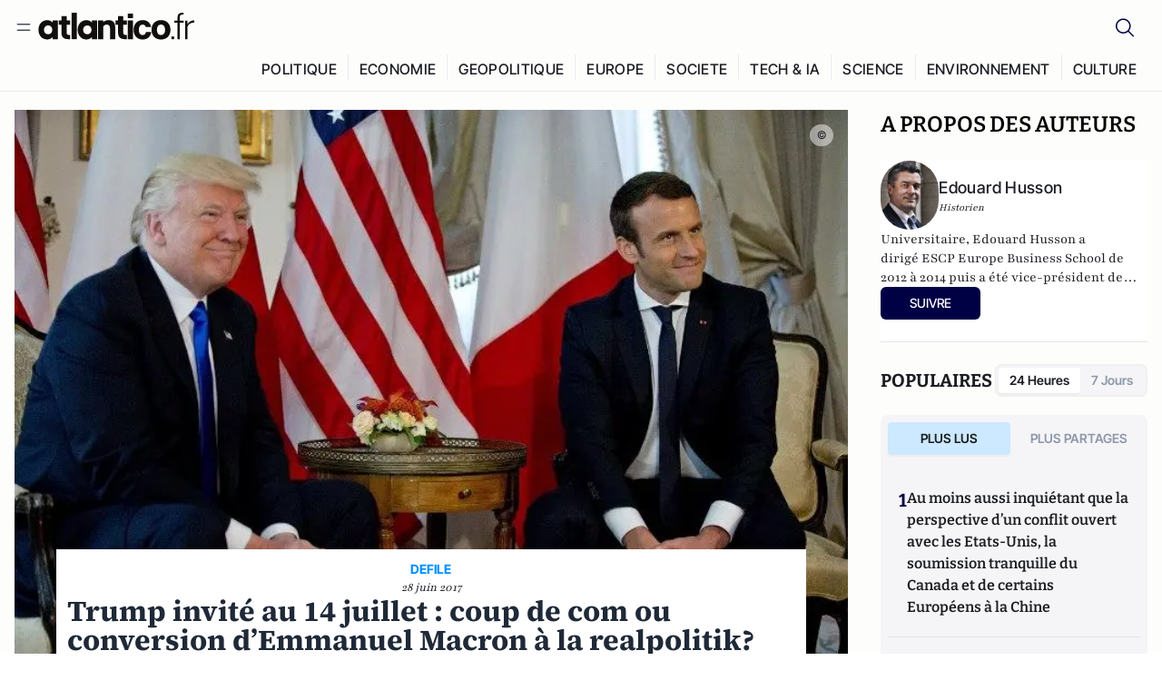

--- FILE ---
content_type: text/javascript; charset=utf-8
request_url: https://atlantico.fr/v3_nuxt/Cq-AVeru.js
body_size: 4474
content:
import ge from"./BtE1as-T.js";import _e from"./BBCnBT_3.js";import we from"./BT8OzHML.js";import{u as ye,x as g,ac as he,J as be,r as m,y as l,G as Ae,Q as ke,w as xe,s as Te,K as $e,o as Se,ad as Ce,b as Ee,ai as De,p as Le,a2 as Ie,L as Oe,M as W,a as z,ab as Me,c as i,k as u,d as r,e as a,ae as X,n as Y,f,R as Ue,g as ee,a9 as Pe,j as S,l as te,F as B,A as ae,h as He,_ as Re,m as Ve,aj as qe,i as s,X as ze}from"#entry";import{d as Be,_ as Ne,a as je,A as oe}from"./EFPKlz1m.js";import{c as Fe}from"./DSWHsW7R.js";import{u as Ke}from"./BLMDDnHx.js";import{u as Qe}from"./L3iAslb-.js";import"./DQBslCSf.js";import"./qqK01Dqc.js";import"./B7d8D2oU.js";import"./DkkhaLbn.js";import"./7sJ2nx5a.js";import"./Bi-VBjnN.js";import"./CtKeBRLj.js";const Ge=["value"],Je={class:"lg:flex lg:w-full lg:justify-between lg:gap-10"},Ze={class:"mb-10 md:mb-6"},We={key:0,class:"relative mt-[-180px] h-[170px] bg-gradient-to-b from-transparent to-[rgb(253,253,252)] [background-image:linear-gradient(to_bottom,transparent_0%,rgb(253,253,252)_93%)]"},Xe={key:1},Ye={key:2,class:"invisible__offer"},et={key:0,class:"my-8 lg:hidden"},tt={class:"mt-8"},at={key:1,id:"taboola-below-article-thumbnails"},ot={key:0,class:"hidden lg:flex lg:basis-[23.53%] lg:flex-col lg:gap-6"},ht={__name:"[slug]",async setup(st){let A,N;const{public:{SITE_DOMAIN:c}}=ye(),{isZenModeActive:p}=he();Be({layout:g(()=>p.value?"blank":"default")});const C=be(),k=g(()=>C.path),j=m(null),E=m(0),F=m(0),D=l("headerHeight"),{isSidebarOpen:se}=Ke(),{isUserDrawerOpen:le}=Qe(),L=m(null),_=m(null),re=g(()=>({top:`${D.value+24}px`})),I=()=>{if(window.innerWidth<1024||!L.value||!_.value){_.value&&(_.value.style.height="auto");return}const t=L.value.offsetHeight;_.value.style.height=`${t}px`};Ae(E,t=>{F.value=t});const K=ke({25:!1,50:!1,75:!1,100:!1}),x=t=>{K[t]||(qe({value:t,id:e.value?.id,name:e.value?.title}),K[t]=!0)},ie=t=>{t>=100?(x("100"),P.value=!1):t>=75?x("75"):t>=50?x("50"):t>=25&&x("25")},w=()=>{const t=j.value;if(!t)return;const o=t.offsetTop,R=t.offsetHeight,V=window.scrollY,q=window.innerHeight;let h=(V+q/2-o)/R*100;h=Math.min(Math.max(h,0),100),E.value=h,P.value&&ie(E.value)},ne=()=>({id:null,title:"",subtitle:"",longSubtitle:"",articleContent_v2:null,authors:{items:[]},articleKeywords:[],similarsections_v2:[],category:{url:"",title:""},section_v2:{section:{title:"",url:""}},system:{publishedAt:"",updatedAt:""},metaTitle:"",metaDescription:"",ogTitle:"",ogDescription:"",thumbnail:{url:""},ogImage:{url:""},twitterImage:{url:""},lireAussi:{items:[]}}),{data:e}=([A,N]=xe(()=>He({key:`articleDetails-${k.value}`,query:Fe,variables:{articleSlug:k.value},transform:t=>{const o=t?.atlanticoarticleCollection?.items;return!o||o.length===0?(console.warn(`Article with slug '${k.value}' not found.`),null):o[0]},default:()=>ne()})),A=await A,N(),A);if(!e.value)throw Te({statusCode:404,statusMessage:"Article Not Found",fatal:!0});const O=l("isPremium"),d=l("hasTonosAccess"),M=l("pageViewCount"),T=l("showPageViewMeter",()=>!1),U=l("showFreeArticleOffer",()=>!1),$=l("showInvisibleOffer",()=>!1),n=l("unlockArticleContent"),y=l("hasAcceptedConsents"),ue=l("currentEnv"),P=m(!1),v=m(!1),Q=l("userData"),ce=l("subscribedOnNewsletter"),de=()=>{z({meta:[...(e.value?.articleKeywords||[])?.map(t=>({property:"og:article:tag",content:t?.tagValue})),...(e.value?.authors?.items||[])?.map(t=>({property:"og:article:author:first_name",content:t?.name})),...(e.value?.authors?.items||[])?.map(t=>({property:"og:article:author:last_name",content:t?.surname}))]})},me=l("userAgent"),H=g(()=>me.value?.includes("Chrome-Lighthouse")??!1),fe=()=>{H.value||(tonos?.on("readyToShowOffer",t=>{if(y.value&&y.value[5])switch(t){case"f96e94529ebc40cca9ed713856e79665":case"506215edf2d54628b2174db69c1c2fd5":case"dd158ab18a2941758722716757c44a07":case"419e74764b744a0e99926b5982011a7d":T.value=!0,n.value=!0;break;case"44bf5bcafd104f8fb4ab215a27e43baa":U.value=M.value===0;break;case"295a57e6abe2460ea5acc4441d4ef267":n.value=!0,$.value=!0}}),tonos?.on("formSubmitted",()=>{setTimeout(()=>{W();let t=document.querySelector(".tonos-newsletter")||document.querySelector(".tonos-offer");t&&(t.classList.remove("showing__offer"),v.value=!1),n.value=!0},1500)}),tonos?.on("offerReady",()=>{let t=document.querySelector(".tonos-newsletter")||document.querySelector(".tonos-offer");t&&(t.classList.add("showing__offer"),v.value=!0)}),tonos?.on("offerResized",()=>{let t=document.querySelector(".tonos-iframe");t&&(t.style.height=t.offsetHeight+40+"px")}),tonos.on("offerClosed",()=>{let t=document.querySelector(".tonos-newsletter")||document.querySelector(".tonos-offer");t&&(t.classList.remove("showing__offer"),v.value=!1)}))},{loadCampaigns:pe}=$e();Se(async()=>{localStorage.setItem("lastArticlePath",C.fullPath),k.value==="/article/decryptage/quelques-grammes-reflexion-dans-monde-indignation-soutenez-atlantico-reduisez-vos-impots-Jean-Sebastien-Ferjou"&&(n.value=!0),H.value||fe(),setTimeout(()=>{d.value===null&&(d.value=!0)},4e3),d.value=await Ce(),d.value&&(n.value=!0,P.value=!0);const t={id:e.value?.id,name:e.value?.title,type:"article",value:`${e.value?.category?.title} article`,keywords:e.value?.articleKeywords?.map(o=>o?.tagValue),author:e.value?.authors?.items?.map(o=>o?.id).join(",")};Ee(),De(t),Le(t),w(),window.addEventListener("scroll",w,{passive:!0}),window.addEventListener("resize",w),n.value||pe(),M.value=window?.tonos?.pageViewCount||null,de(),!y.value?.unAnswered&&O.value,!O.value&&!H.value&&window?.googletag&&googletag?.pubads().setTargeting("rubrique",e.value?.category?.url).setTargeting("gabarit","article").setTargeting("env",ue?.value||"").setTargeting("articleID",e.value?.id),Ie(()=>{I(),window.addEventListener("resize",I)})}),Oe(()=>{M.value=null,T.value=!1,n.value=!1,$.value=!1,U.value=!1,W(),window.removeEventListener("resize",I),window.removeEventListener("scroll",w),window.removeEventListener("resize",w)});const G=g(()=>{const t={unified_id:Q.value?.profile?.sub||"",user_type:"other"};return d.value?t.user_type="subscriber":ce.value?t.user_type="registered":Q.value&&(t.user_type="guest"),t});return z({script:[{type:"text/javascript",innerHTML:g(()=>`
        window._taboola = window._taboola || [];
        _taboola.push({unified_id:'${G.value.unified_id}', user_type:'${G.value.user_type}', paywall:${v.value}});
        _taboola.push({premium: ${v.value}});
        _taboola.push({article:'auto'});
        !function (e, f, u, i) {
          if (!document.getElementById(i)){
            e.async = 1;
            e.src = u;
            e.id = i;
            f.parentNode.insertBefore(e, f);
          }
        }(document.createElement('script'),
        document.getElementsByTagName('script')[0],
        '//cdn.taboola.com/libtrc/atlantico-/loader.js',
        'tb_loader_script');
        if(window.performance && typeof window.performance.mark == 'function')
          {window.performance.mark('tbl_ic');}
      `)}]}),z({title:`${e.value?.metaTitle||e.value?.title||"Atlantico"} | Atlantico.fr`,link:[{rel:"canonical",href:`${c}${e.value?.slug2}`}],meta:[{name:"description",content:e.value?.metaDescription||e.value?.subtitle||e.value?.longSubtitle},{name:"keywords",content:e.value?.articleKeywords?.map(t=>t.tagValue)?.join(",")},{property:"og:title",content:e.value?.ogTitle||e.value?.metaTitle||e.value?.title},{property:"og:type",content:"article"},{property:"og:url",content:`${c}${e.value?.ogUrl?`${e.value?.ogUrl}`:`${e.value?.slug2}`}`},{property:"og:image",content:e.value?.ogImage?.url||e.value?.thumbnail?.url||"https://atlantico.codexcdn.net/assets/aseAg7UxDo15736OI.png"},{property:"og:image:url",content:e.value?.ogImage?.url||e.value?.thumbnail?.url||"https://atlantico.codexcdn.net/assets/aseAg7UxDo15736OI.png"},{property:"og:description",content:e.value?.ogDescription||e.value?.metaDescription||e.value?.subtitle||e.value?.longSubtitle},{property:"og:article:published_time",content:e.value?.system?.publishedAt},{property:"og:article:modified_time",content:e.value?.system?.updatedAt},{property:"og:article:section",content:e.value?.section_v2?.section?.title},{property:"twitter:card",content:"summary_large_image"},{property:"twitter:site",content:"@atlantico_fr"},{property:"twitter:image",content:e.value?.twitterImage?.url||e.value?.thumbnail?.url||"https://atlantico.codexcdn.net/assets/aseAg7UxDo15736OI.png"},{property:"twitter:title",content:e.value?.twitterTitle||e.value?.metaTitle||e.value?.title},{property:"twitter:description",content:e.value?.twitterDescription||e.value?.metaDescription||e.value?.subtitle||e.value?.longSubtitle},{property:"twitter:url",content:`${c}${e.value?.twitterUrl?`${e.value?.twitterUrl}`:`${e.value?.slug2}`}`}],script:[Me({domain:c,article:e.value}),{type:"application/ld+json",innerHTML:{"@context":"https://schema.org","@type":"BreadcrumbList",itemListElement:[{"@type":"ListItem",position:1,name:"A la une",item:c},{"@type":"ListItem",position:2,name:e.value?.category?.title,item:`${c}/explore/${e.value?.category?.url}`},{"@type":"ListItem",position:3,name:e.value?.section_v2?.section?.title,item:`${c}/explore/${e.value?.category?.url}/${e.value?.section_v2?.section?.url}`},{"@type":"ListItem",position:4,name:`${e.value?.metaTitle||e.value?.title||"Atlantico"} | Atlantico.fr`,item:`${c}${C.fullPath}`}]}}]}),(t,o)=>{const R=ge,V=_e,q=we,J=Re,h=Ve,ve=Ne,Z=ze;return s(),i(B,null,[a(D)>0&&!a(se)&&!a(le)&&!a(p)?(s(),i("progress",{key:0,value:a(F),max:"100",style:X({top:a(D)-.5+"px"}),class:"fixed left-0 z-50 h-[5px] w-full [&::-moz-progress-bar]:bg-link-blue [&::-webkit-progress-bar]:bg-blueLight [&::-webkit-progress-value]:bg-link-blue"},null,12,Ge)):u("",!0),r("div",Je,[r("div",{class:Y(["lg:flex lg:min-w-0 lg:flex-col",{"lg:basis-[73.53%]":!a(p),"w-full":a(p)}])},[o[3]||(o[3]=r("div",{id:"tonos-content-id",value:"premium-articles"},null,-1)),r("div",{ref_key:"mainMediaContainerRef",ref:L},[f(R,{article:a(e)},null,8,["article"])],512),r("div",{ref_key:"articleContainerRef",ref:j},[r("div",Ze,[f(V,{article:a(e)},null,8,["article"])]),f(J,null,{default:ee(()=>[a(e)?.articleContent_v2?(s(),S(q,{key:0,content:a(e).articleContent_v2,"article-id":a(e)?.id,category:a(e).section_v2?.section?.title,"lire-aussi-data":a(e)?.lireAussi?.items||[],"has-references":"","show-ads":""},null,8,["content","article-id","category","lire-aussi-data"])):u("",!0)]),_:1}),!a(T)&&!a($)&&(!a(d)||!a(n))&&a(v)?(s(),i("div",We)):u("",!0),Ue(r("div",{class:Y(["tonos-offer",a(y)&&a(y)[5]?"tonos-newsletter":""])},[a(U)?(s(),S(je,{key:0})):u("",!0),a(T)?(s(),i("p",Xe)):u("",!0),a($)?(s(),i("p",Ye,[o[1]||(o[1]=te(" Cet article vous est offert ar Atlantico dans le but de vous faire decouvrir ses formules d'abonnement. Convaincu(e) ? ",-1)),f(h,{to:"/user/register"},{default:ee(()=>[...o[0]||(o[0]=[te("Abonnez-vous.",-1)])]),_:1})])):u("",!0)],2),[[Pe,!a(d)||!a(n)]]),f(ve,{keywords:a(e)?.articleKeywords,"article-category":a(e)?.category?.url||"all",section:a(e)?.section_v2,"source-url":a(e)?.sourceUrl,"source-title":a(e)?.sourceTitle},null,8,["keywords","article-category","section","source-url","source-title"])],512),a(p)?u("",!0):(s(),i("div",et,[o[2]||(o[2]=r("div",{class:"mb-6 font-bitter text-2xl font-semibold uppercase"}," A PROPOS DES AUTEURS ",-1)),(s(!0),i(B,null,ae(a(e)?.authors?.items,b=>(s(),S(oe,{key:b,author:b},null,8,["author"]))),128)),r("div",tt,[f(Z,{"show-subscribe-preview":!1})])])),a(O)?u("",!0):(s(),i("div",at))],2),a(p)?u("",!0):(s(),i("div",ot,[r("div",{ref_key:"stickyTrackRef",ref:_},[r("div",{class:"w-full lg:sticky",style:X(a(re))},[o[4]||(o[4]=r("div",{class:"mb-6 font-bitter text-2xl font-semibold uppercase"}," A PROPOS DES AUTEURS ",-1)),(s(!0),i(B,null,ae(a(e)?.authors?.items,b=>(s(),S(oe,{key:b,author:b},null,8,["author"]))),128))],4)],512),f(Z,{"show-subscribe-preview":!1})]))])],64)}}};export{ht as default};


--- FILE ---
content_type: text/javascript; charset=utf-8
request_url: https://atlantico.fr/v3_nuxt/CtKeBRLj.js
body_size: 781
content:
import{aD as T,y as c,u as B,r as p,ag as k,c as f,i as m,e as n,n as C,af as v,aE as $}from"#entry";const D=["disabled"],N={key:0},R={key:1},I={__name:"FollowButton",props:{author:Object,largeSize:{type:Boolean,default:!1},customClass:{type:String,default:""}},emits:["on-author-follow"],setup(u,{emit:y}){const d=u,A=y,{openRegisterModal:_}=T(),b=B(),t=c("userData"),{PORTA_MODELS_API_URL:w,PORTA_MODELS_ORGANIZATION:h}=b.public,l=c("followedAuthorsState"),g=c("disableFollowButton"),a=p(!1),r=p(!1),S=c("hasTonosAccess"),x=async()=>{if(!(g.value||r.value)){if(!S.value){_();return}r.value=!0;try{a.value?await O(d.author):(await E(d.author),A("on-author-follow"))}catch(e){console.error(e)}finally{r.value=!1}}},E=async e=>{const i=`${w}/${h}/${v.authorModelAlias}`,s={user_id:t.value?.profile?.email,id:`${e?.id}-${t.value?.profile?.sub}`,slug:e?.slug2,author_id:e?.id,image:e?.image===null?"https://atlantico.codexcdn.net/assets/asN9kd6ZSD8KYvYfw.svg":e?.image?.url,description:e?.shortBio,name:e?.name,surname:e?.surname};try{const o=await $fetch(i,{method:"POST",body:JSON.stringify(s),headers:{Authorization:`Bearer ${t.value.access_token}`}});o||console.error(`API Error: ${o.status} ${o.statusText}`),l.value.push(e?.id),$("follow",{id:e?.id,name:`${e?.name} ${e?.surname}`})}catch(o){console.error("An error occurred during the follow request:",o),alert("something went wrong")}},O=async e=>{const i=`${w}/${h}/${v.authorModelAlias}?id=${e.id}-${t.value?.profile?.sub}`;try{await $fetch(i,{method:"DELETE",headers:{Authorization:`Bearer ${t.value.access_token}`}});const s=l.value.findIndex(o=>o===e?.id);s>-1&&l.value.splice(s,1),$("unfollow",{id:e?.id,name:`${e?.name} ${e?.surname}`})}catch(s){console.error("An error occurred during the unfollow request:",s),alert("Something went wrong while trying to unfollow the author.")}};return k(()=>{a.value=l.value?.includes(d.author?.id)}),(e,i)=>(m(),f("button",{disabled:n(g)||n(r),class:C(["w-fit rounded-md px-2 py-2 text-sm font-medium uppercase transition-colors duration-150 focus:outline-none focus:ring-2 focus:ring-offset-2 disabled:cursor-not-allowed disabled:opacity-50",u.largeSize?"w-full":"w-fit",{"bg-brand9 text-white":!n(a),"bg-gray1 text-brand5":n(a)},u.customClass]),onClick:x},[n(a)?(m(),f("span",R,"Ne plus suivre")):(m(),f("span",N,"Suivre"))],10,D))}};export{I as _};
